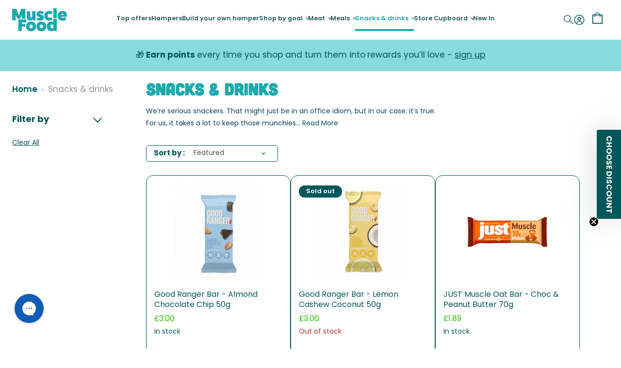

--- FILE ---
content_type: text/css
request_url: https://www.musclefood.com/cdn/shop/t/61/assets/global.css?v=24024299188212821681768987488
body_size: 4185
content:
.product-section--container.product-recently-viewed--section,.product-row--container.product-recently-viewed--section{padding:0}.product__nutritional-table{width:99%;border-collapse:collapse;border:1px solid #000;color:var(--color-dark-blue);text-align:center;font-style:normal;font-size:13px;font-weight:500;line-height:18.4px}.product__nutritional-table tr>*:first-child{text-align:left;width:auto}.product__nutritional-table th,.product__nutritional-table td{padding:1px 6px;border:1px solid black;width:90px}.product__nutritional-table th{padding:5px 6px}.product__nutritional-table tr:first-child th{border-top:0}.product__nutritional-table tr:last-child td{border-bottom:0}.product__nutritional-table tr td:first-child,.product__nutritional-table tr th:first-child{border-left:0}.product__nutritional-table tr td:last-child,.product__nutritional-table tr th:last-child{border-right:0}.nutritional-table__footer{text-align:left;color:#104060;font-size:16px;font-weight:600;line-height:20.7px;margin:5px 0!important}.nutritional-table__footer a{color:#104060}.productitem--image img{width:100%;height:100%;max-width:200px;margin:0 auto;object-fit:contain}@media screen and (max-width: 750px){.productitem--image img{min-height:100%}}.price.productitem__price{display:flex;flex-direction:row;gap:5px;justify-content:flex-start;align-items:center}@media screen and (max-width: 750px){.price.productitem__price{align-items:center}}.productitem__price .price__compare-at{font-size:75%;font-weight:light}.custom__in-stock{color:#005759;font-size:14px}.productitem--action-trigger{font-size:14px;line-height:1.2}#shopify-section-template--19850823860513__16915020735ae80679{max-width:1400px;margin:auto}#shopify-section-template--19850823860513__16915020735ae80679 .product-section--container{margin-top:1rem}.shopify-section-group-footer-group{position:relative;z-index:2}#shopify-section-template--20409874874657__main{margin:0}.account-info-item a{word-wrap:break-word}.recently_viewed_title{text-overflow:ellipsis;word-wrap:break-word;overflow:hidden;max-height:2.2rem;line-height:1.1rem;height:2.2rem}span.atc--product-details--price{font-size:18px;color:#2abe05}.mobile-nav-close-icon{display:inline-block;padding:4px;border-radius:50%;box-shadow:0 0 0 1.5px #fff}@media (max-width: 767px){.productitem--action-trigger{font-size:15px}.site-header-actions .site-header__account-icon{width:22px}.site-header-actions .site-header_account-link-text{text-decoration:underline}.back-to-muscle .icon-back{min-width:15px}.modal quantity-selector{max-width:128px}.modal .quantity-selector__input{min-width:0;padding-left:5px;padding-right:5px}}.region__picker{display:flex;align-items:flex-start;flex-direction:column}body.overflow-hidden{overflow:hidden}@font-face{font-family:neonlight;src:url(NEONLIGHT-Display.woff2) format("woff2"),url(NEONLIGHT-Display.ttf) format("ttf")}.neon{color:#fff;font-family:neonlight;text-shadow:0 0 7px #fff,0 0 10px #fff,0 0 21px #fff,0 0 40px var(--shadow-color),0 0 80px var(--shadow-color),0 0 90px var(--shadow-color),-5px -20px 20px var(--shadow-color),0px 20px 9px var(--shadow-color);text-shadow:0 0 .5em var(--shadow-color)}.product__nutritional-information{position:relative}.product__nutritional-information summary{cursor:pointer;list-style:none;color:#fff;text-align:center;font-size:13px;font-weight:700;line-height:20.7px;display:flex;justify-content:space-between;align-items:center;gap:5px;padding:0;width:fit-content;line-height:1}.productgrid--item.xmas .product__nutritional-information summary{float:right}details.product__nutritional-information summary::-webkit-details-marker{display:none!important}.product__nutritional-information summary i{background:#005759;font-style:normal;font-size:17px;font-weight:700;line-height:26px;width:22px;height:22px;border-radius:22px}.productgrid--item.xmas .product__nutritional-information summary i{background:#fff;color:#8c1c3a;border:1px solid #8c1c3a;font-size:16px}.product__nutritional-information[open] summary i{background:var(--color-turquoise)}.product__nutritional-information>div{position:absolute;z-index:1112;left:0;top:100%;margin-top:7px;border-radius:4px;border:3px solid var(--color-turquoise);background:#fff;padding:16px 14px;max-width:450px;width:100%;min-width:335px}.product__nutritional-information-overlay-layer.hidden{display:none}.product__nutritional-information-overlay-layer{position:fixed;top:0;left:0;width:100%;height:100%;max-width:100%;margin:0;z-index:1112;color:#104060;cursor:url('data:image/svg+xml;utf8,<svg xmlns="http://www.w3.org/2000/svg" width="18" height="18" viewBox="0 0 18 18" fill="none"><path d="M17 1L1 17" stroke="currentColor" stroke-width="1.75" stroke-linejoin="round"/><path d="M1 1L17 17" stroke="currentColor" stroke-width="1.75" stroke-linejoin="round"/></svg>'),auto}.product__nutritional-information>div p{font-size:13px;font-weight:400;line-height:20.7px}.product__nutritional-information>div ol{font-size:13px;font-weight:400;line-height:20.7px;padding:0 20px}.product__nutritional-information>div .nutritional-information__title,.product__nutritional-information>div .ingredients-information__title{font-size:16px;font-weight:600;margin-bottom:4px}.product__nutritional-information>div .ingredients-information__title{margin-top:10px}.product__nutritional-information .product__nutritional-table{margin-top:15px}.close-wrapper{display:flex;justify-content:flex-end}.close-wrapper .icon-close{cursor:pointer}@media (max-width: 768px){.product__nutritional-information>div{width:80vw}.product__nutritional-information>div .nutritional-information__title,.product__nutritional-information>div .ingredients-information__title{font-size:14px}.product__nutritional-table,.product__nutritional-information>div p{font-size:12px}}progress{width:400px;height:4px;-webkit-appearance:none;appearance:none}progress::-webkit-progress-bar{background-color:#d9d9d9}progress::-webkit-progress-value{background-color:#4fb37f}@media (max-width: 500px){progress{width:99%}.shipping__bar,.gift__bar{width:95%}}cart-discounts{display:block}.template-cart .progress-bar__wrap{max-width:412px;border:1px solid #ebebeb;box-shadow:0 0 4px #00000026;padding:18px 16px;justify-self:end}.progress-bar__bar{display:flex;justify-content:center;align-items:center}.progress-bar__bar progress{position:relative;z-index:1;flex:1}.progress-bar__bar svg{position:relative;z-index:2;background:#4fb37f;border-radius:24px;width:24px;height:24px;flex:0 0 24px;padding:4px;box-shadow:0 0 0 2px #fff}.progress-bar__bar svg.progress-bar__icon--inactive{background:#d9d9d9}.progress-bar__details{padding:0;margin:0;list-style:none}.progress-bar__details li{padding:0;margin:0;list-style:none;display:flex;gap:7px;align-items:start}.progress-bar__details li svg{min-width:20px}.progress-bar__details p{margin:0;color:#1d3f5d;font-size:12px;font-weight:400;line-height:20px}.productcard{position:relative}.productcard.blur{pointer-events:none;height:100%;overflow:hidden}.blur{filter:blur(3px)}.hide{display:none!important}.collapse_button{display:block;margin:15px auto}@media screen and (min-width: 1024px){.large-up-hide{display:none!important}}@media screen and (min-width: 750px) and (max-width: 989px){.medium-hide{display:none!important}}@media screen and (max-width: 749px){.small-hide{display:none!important}}@media screen and (min-width: 750px){.large-hide{display:none!important}}.live-search-form .form-field-input{border-radius:23px}@media screen and (min-width: 680px){.site-mobile-nav__search{display:none}}@media screen and (max-width: 1023px){.site-mobile-nav__search{padding:14px 20px}.site-mobile-nav__search .live-search-form{border-color:#999;background-color:#fff;height:100%}.site-mobile-nav__search .live-search-form-field{padding-top:.6375rem;padding-bottom:.6375rem}.site-mobile-nav__search .live-search{height:40px;margin:0}.site-mobile-nav__search .live-search-form .form-field{height:38px}}@media screen and (max-width: 679px){.site-header-logo+.live-search{display:none}}.mobile-nav-content .navmenu-depth-1>.navmenu-item>.navmenu-link,.mobile-nav-content .navmenu-icon,.mobile-nav-primary-content .navmenu-icon{color:#1baaae}.mobile-nav-content .navmenu-item+.navmenu-item{position:relative}.mobile-nav-content .navmenu-item+.navmenu-item:after{content:" ";position:absolute;top:0;left:25px;width:calc(100% - 45px);border-top:1px solid #e6e6e6}.utility-bar__container--mobile{padding:15px 22px;background:#e6e6e6}.mobile-nav-panel{position:fixed;display:flex;flex-direction:column;padding-bottom:3rem}.site-mobile-nav .site-header-actions{flex:0 0 46px}.site-header-actions~.mobile-nav-content,.site-header-actions~.mobile-nav-primary-content{min-height:auto;flex:1}.utility-bar__container--mobile .header-regions{flex-direction:column;align-items:flex-start;font-size:15px}.utility-bar__contact-info p:first-of-type{margin-top:0}.utility-bar__contact-info a{text-decoration:underline}.media{display:block;background-color:rgba(var(--color-foreground),.1);position:relative;overflow:hidden}.media svg{background-color:#eee}.media--transparent{background-color:transparent}.media model-viewer,.media>:not(.zoom):not(.deferred-media__poster-button){display:block;max-width:100%;position:absolute;top:0;left:0;height:100%;width:100%}.media>img{object-fit:cover;object-position:center center;transition:opacity .4s cubic-bezier(.25,.46,.45,.94)}.media--square{padding-bottom:100%}.media--portrait{padding-bottom:125%}.media--landscape{padding-bottom:66.6%}.media--cropped{padding-bottom:56%}.media--16-9{padding-bottom:56.25%}.media--circle{padding-bottom:100%;border-radius:50%}.center{text-align:center}.left{text-align:left}.right{text-align:right}.grid{display:flex;flex-wrap:wrap;margin-bottom:20px;padding:0;list-style:none;column-gap:var(--grid-mobile-horizontal-spacing);row-gap:var(--grid-mobile-vertical-spacing);--grid-mobile-horizontal-spacing: 30px;--grid-mobile-vertical-spacing: 30px;--grid-desktop-horizontal-spacing: 30px;--grid-desktop-vertical-spacing: 30px}@media screen and (min-width: 750px){.grid{column-gap:var(--grid-desktop-horizontal-spacing);row-gap:var(--grid-desktop-vertical-spacing)}}.title{font-size:30px}@media screen and (min-width: 750px){.title{font-size:40px}.title-text.body{font-size:16px}}.title-text.body{font-size:14px;line-height:1.625}@media screen and (min-width: 750px){.title-text.body{font-size:16px}}.title,.title-wrapper-with-link{margin:40px 0 20px}.title-wrapper-with-link .title{margin:0}.title .link{font-size:inherit}.title-wrapper{text-align:center;margin-bottom:6px;max-width:900px;margin-left:auto;margin-right:auto}@media screen and (min-width: 720px){.title-wrapper{margin-bottom:30px}}@media screen and (max-width: 427px){.title-wrapper .h1{font-size:30px}}.image-with-text__heading span span,.main-image-banner .banner__text p span,.title-wrapper .title span span,.banner__heading span span,.colored-title span span{color:#1baaae}.title-wrapper--no-top-margin>.title{margin-top:0}.rte>p:first-child{margin-top:0}.rte>p:last-child{margin-bottom:0}.title-caption{margin-bottom:12px;font-weight:500}@media screen and (max-width: 749px){.title-wrapper.mobile-text-left{text-align:left}}.title-wrapper.left{text-align:left}@media screen and (max-width: 1024px){.productitem{border-radius:15px;border-color:var(--border-color);box-shadow:none;display:flex}.productitem__container{grid-template-rows:1fr auto}.productitem--info,.productitem--actions{margin-top:auto}}.productitem--action-trigger{font-size:14px}.productitem--action .button{padding-left:8px;padding-right:8px}.flickity__progress-container{background-color:#ddd;border-radius:20px;margin-bottom:7rem;margin-bottom:20px;margin-top:5px}@media (min-width: 999px){.flickity__progress-container{margin-bottom:2rem;margin-top:60px}}.flickity__progress-bar{display:block!important;background-color:var(--border-color, #1baaae);height:10px;width:0;border-radius:20px;min-width:3vw}.path--christmas .flickity__progress-bar{background-color:#8c1c3a}product-reviews-stars{--icon-height: 16.4px;--icon-width: calc(var(--icon-height) * 01.27);--reviews-stars-avarage: 0;display:flex;flex-wrap:wrap;gap:5px;align-items:center;column-gap:7px;font-size:16px}.productitem product-reviews-stars{--icon-height: 14px;margin-top:10px;margin-bottom:10px;font-size:12px}.product-card__reviews-stars{container-type:inline-size;container-name:product-reviews-stars;margin-bottom:15px;margin-top:auto}@media screen and (max-width: 750px){.product-card__reviews-stars{margin-bottom:0}}.product-usps{display:flex;flex-wrap:wrap;gap:10px;padding:20px 0}.product-usps span{font-family:Poppins;font-size:14px;font-style:normal;font-weight:600;padding:11px 21px;border-radius:41px;background:#1baaae1a}@container product-reviews-stars (max-width: 180px){.productitem product-reviews-stars{--icon-height: 11px;font-size:9px}}product-reviews-stars span{color:#1d1d1d}.product-reviews-stars-wrapper{height:var(--icon-height);width:calc(var(--icon-width) * 5);position:relative;color:#1d1d1d}.hidden{display:none}.product-reviews-stars--grey{background-image:url("data:image/svg+xml,%3Csvg xmlns='http://www.w3.org/2000/svg' width='23' height='20' viewBox='0 0 23 20' fill='none'%3E%3Cg clip-path='url(%23clip0_12_6)'%3E%3Cpath d='M11.1051 0.4421L13.7115 5.75697C13.8266 5.99211 14.0473 6.15317 14.3031 6.1886L20.1268 7.0422C20.7728 7.13561 21.0286 7.93445 20.5617 8.39185L16.3467 12.531C16.1612 12.7114 16.078 12.9755 16.1196 13.23L17.1142 19.0731C17.2229 19.7206 16.5513 20.2134 15.9725 19.9074L10.7629 17.1501C10.5327 17.0277 10.2608 17.0277 10.0306 17.1501L4.82092 19.9074C4.24528 20.2134 3.57049 19.7206 3.67922 19.0731L4.67381 13.23C4.71858 12.9723 4.63224 12.7114 4.44675 12.531L0.238143 8.39507C-0.22877 7.93767 0.0302706 7.13883 0.673071 7.04542L6.49669 6.19182C6.75253 6.15317 6.9732 5.99211 7.08833 5.76019L9.69475 0.4421C9.98255 -0.147367 10.8173 -0.147367 11.1051 0.4421Z' fill='%2380868C'/%3E%3C/g%3E%3Cdefs%3E%3CclipPath id='clip0_12_6'%3E%3Crect width='23' height='20' fill='white'/%3E%3C/clipPath%3E%3C/defs%3E%3C/svg%3E");background-repeat:repeat-x;display:inline-block;overflow:hidden;position:absolute;top:0;left:0;background-size:var(--icon-width) var(--icon-height);height:var(--icon-height);width:calc(var(--icon-width) * 5)}.product-reviews-stars--yellow{background-image:url("data:image/svg+xml,%3Csvg xmlns='http://www.w3.org/2000/svg' style='background: white' width='23' height='20' viewBox='0 0 23 20' fill='white'%3E%3Cg clip-path='url(%23clip0_12_6)'%3E%3Cpath d='M11.1051 0.4421L13.7115 5.75697C13.8266 5.99211 14.0473 6.15317 14.3031 6.1886L20.1268 7.0422C20.7728 7.13561 21.0286 7.93445 20.5617 8.39185L16.3467 12.531C16.1612 12.7114 16.078 12.9755 16.1196 13.23L17.1142 19.0731C17.2229 19.7206 16.5513 20.2134 15.9725 19.9074L10.7629 17.1501C10.5327 17.0277 10.2608 17.0277 10.0306 17.1501L4.82092 19.9074C4.24528 20.2134 3.57049 19.7206 3.67922 19.0731L4.67381 13.23C4.71858 12.9723 4.63224 12.7114 4.44675 12.531L0.238143 8.39507C-0.22877 7.93767 0.0302706 7.13883 0.673071 7.04542L6.49669 6.19182C6.75253 6.15317 6.9732 5.99211 7.08833 5.76019L9.69475 0.4421C9.98255 -0.147367 10.8173 -0.147367 11.1051 0.4421Z' fill='%23FECF65'/%3E%3C/g%3E%3Cdefs%3E%3CclipPath id='clip0_12_6'%3E%3Crect width='23' height='20' fill='white'/%3E%3C/clipPath%3E%3C/defs%3E%3C/svg%3E");display:block;background-repeat:repeat-x;background-size:var(--icon-width) var(--icon-height);height:var(--icon-height);width:calc(var(--icon-width) * var(--reviews-stars-avarage));position:absolute;top:0;left:0}product-reviews-stars a[disabled]{pointer-events:none;cursor:default}@media (max-width: 767px){.page-width-mobile{margin:auto;width:100%;max-width:760px;padding-right:10px;padding-left:10px}}.page-width.page-width--narrow{max-width:760px}.navlist-mobile ul{padding-inline-start:0;list-style:none}.navlist-mobile ul li.navmenu-item{margin:.7rem 0}.navmenu__categories{font-size:16px;padding-left:25px}footer .navmenu__categories{display:none}.navlist-mobile .navmenu__categories{padding-left:0}.navmenu__best-sellers,.navmenu__featured-offers{font-size:16px}.navlist-mobile .navmenu__featured-offers,.navlist-mobile .navmenu__best-sellers,.navlist-mobile .navmenu__categories{color:#1baaae;font-weight:700}.navmenu__featured-offers{margin-bottom:0}.navmenu__list-wrapper{display:flex}.navlist-mobile .navmenu__list-wrapper{padding:0 1.2rem;flex-direction:column}.navmenu-item:not(.navlist-mobile) .navmenu__list-wrapper{gap:1rem}.site-header-main .navmenu__list{width:25%}footer ul.navmenu__list{padding:0;list-style:none}.site-header-main .navmenu__best-sellers-container{width:35%}.navmenu-item-best-seller{display:flex;align-items:center;border-radius:6px;border-width:1px;border:1px solid #000000;margin-bottom:10px;padding:6px}.navmenu-item-best-seller p{margin-left:10px}.site-navigation .navmenu-item-best-seller .navmenu-link-bestseller{padding-left:10px}.navmenu-mobile__best-sellers-container{border-bottom:1px solid #99999980;padding-bottom:1rem}.navmenu-item__offer-image{width:100%;height:auto}.navmenu-item__category-badge{background-color:#2ed604;color:#fff;padding:.3rem .4rem .1rem;border-radius:15px;font-size:14px;font-weight:700;text-align:center;vertical-align:3px;margin-top:-4px}.mobile-nav-content-wrapper .navlist-mobile .navmenu-item__category-badge{font-size:10px;padding-top:.2rem}.navmenu-item__offer-badge{font-size:14px;position:absolute;margin-top:0;top:10px;left:10px;color:#fff;background-color:#2ed604;padding:.3rem .4rem .1rem;border-radius:15px;font-weight:700}.navmenu-item__main-category,.mobile-nav-panel a.navmenu-item__main-category{margin-top:20px;margin-left:25px;border-radius:5px;padding:10px;background:#005759;color:#fff;width:fit-content}.mobile-nav-panel a.navmenu-item__main-category{margin-left:0}footer .navmenu-item__main-category{display:none}.navmenu__offers-container{max-width:40%}.navmenu__offers-list{display:flex;gap:.5rem;margin-bottom:3rem}.mobile-nav-panel .navmenu__offers-container{max-width:100%;border-top:solid 1px #99999980;margin-top:1rem}.navmenu-item__offers-item{flex:1;min-width:0;max-width:50%;position:relative;display:flex;flex-direction:column;flex-wrap:wrap;align-content:center}.site-mobile-nav .navmenu-item__offers-item .navmenu-link__offer,.site-navigation .navmenu-item__offers-item .navmenu-link__offer{text-decoration:underline;text-align:center}.mobile-nav-panel .navlist-mobile{transform:translate(100%);overflow-y:auto;flex-shrink:0;width:100%;transition:transform .3s cubic-bezier(0,0,.2,1) .25s;position:absolute;opacity:0}.mobile-nav-panel .navlist-mobile.navlist-mobile__leaving{opacity:1;transform:translate(100%);position:relative}.mobile-nav-panel .navlist-mobile.navlist-mobile__active{opacity:1;transform:translate(-100%);position:relative}.navmenu__back-button{width:fit-content;display:flex;align-items:center;gap:.5rem;background-color:unset;padding-left:0;color:currentColor;cursor:pointer}.navmenu__back-button svg{rotate:90deg;margin-bottom:3px}@media (min-width: 768px){.live-search-form{right:50px;min-width:400px}.site-navigation .navmenu-depth-2 .navmenu-link{font-size:16px;display:flex;flex-direction:row;justify-content:space-between;gap:10px}}@media (min-width: 900px){.live-search-form{min-width:475px}}@media (min-width: 1024px){.live-search-form{max-width:262px}}.slideshow-pagination{z-index:9}.cart-popup__image{width:160px;height:160px;object-fit:contain}.template-cart .featured-collection__content .flickity-slider--wrapper{min-height:200%}.cartitems-empty{margin-top:3rem;margin-bottom:3rem}.radio-option-wrapper{--input-width: 22px;display:flex;align-items:center;margin-bottom:calc(var(--input-width) - 1rem)}.radio-option-wrapper.radio-option-wrapper--small{--input-width: 18px}.radio-option-wrapper label{margin:0}.radio-option-wrapper input{-webkit-appearance:none;appearance:none;background-color:inherit;margin:0;font:inherit;color:rgb(var(--color-base-headings));width:var(--input-width);height:var(--input-width);border:1.5px solid currentColor;border-radius:50%;transform:translateY(-.75px);display:grid;place-content:center;cursor:pointer}.radio-option-wrapper input+label{padding-left:calc(var(--input-width) / 2);cursor:pointer;color:rgb(var(--color-base-headings));font-size:14px}@media screen and (max-width: 750px){.radio-option-wrapper input+label{font-size:12px}}.radio-option-wrapper input:before{content:"";width:calc(var(--input-width) - 10px);height:calc(var(--input-width) - 10px);border-radius:50%;transform:scale(0);transition:.12s transform ease-in-out;box-shadow:inset 1em 1em rgb(var(--color-base-headings));background-color:CanvasText}.radio-option-wrapper--hamper-upsell.radio-option-wrapper input:before{background-color:currentColor}.radio-option-wrapper input:checked:before{transform:scale(1)}.radio-option-wrapper--hamper-upsell{justify-content:center;padding:10px;border:1px solid #005759;border-radius:8px}
/*# sourceMappingURL=/cdn/shop/t/61/assets/global.css.map?v=24024299188212821681768987488 */


--- FILE ---
content_type: text/css
request_url: https://www.musclefood.com/cdn/shop/t/61/assets/section-collection.css?v=62805010256670461031714919728
body_size: 377
content:
.collection--section{display:grid;grid-template-columns:20% 80%;gap:5px;padding-top:15px}.custom-sidebar{padding-left:0;position:sticky;top:60px;max-height:100%;z-index:1;overflow-y:auto;overscroll-behavior:contain;-ms-overflow-style:-ms-autohiding-scrollbar}.collection--section .productgrid--outer{grid-template-columns:1fr;column-gap:0px}.productgrid--sidebar-title{display:none}.breadcrumbs-container{padding:0}.collection--title{font-size:34px;font-weight:700;color:#1baaae}.collection--description{color:#104060;line-height:25px;text-align:left}.collection--image{max-height:250px;overflow:hidden}.price.productitem__price{display:flex;align-items:flex-start;font-style:normal}em>.productgrid--wrapper{font-style:normal}.price__compare-at.visible{order:2}.clear_filters{font-size:14px}.utils-viewtoggle{display:none}.filter-form{margin-bottom:10px}.productitem--title{min-height:45px}.productitem--title,.productitem__price .price__current.price__current--emphasize{font-size:16px}.product-stock-level__badge-text{font-size:14px;font-style:normal}.collection-filters__filter-list-item-text{font-size:12px}.collection--description.rte{font-size:14px}.collection--description.rte .read-more-collection{color:#005759}span.money.price__compare-at--single{font-size:14px}details[open] summary svg{transform:rotate(180deg)}@media (min-width: 1000px) and (max-width: 1050px){.collection--section{grid-template-columns:25% 75%}.collection-filters__filter-list-item-text{max-width:100%}}@media (max-width: 820px){.custom-sidebar{position:relative;top:0;padding:0}.collection--section{grid-template-columns:1fr}.breadcrumbs-container{margin-top:5px!important;padding:0 10px}.modal--productgrid-filters{top:0}.utils-viewtoggle{display:flex}.collection--description{text-align:left;order:1;font-size:14px;padding:0 10px;line-height:18px}.collection--title{padding:0 10px}.productgrid--masthead{display:flex;flex-direction:column}.productitem--title{font-size:14px}.product-stock-level__badge-text,.productitem__price .price__current,span.money.price__compare-at--single{font-size:12px}button.productitem--action-trigger{font-size:11px}.collection--section .productgrid--outer{padding:0}.collection--section .productgrid--wrapper{padding:10px;margin-top:0}.collection--image img{width:100%;height:120px;object-fit:cover}.productgrid--utils.utils-sortby{display:none}}.icon-checkmark-animated{width:18px;height:18px;border-radius:2px;border:1px solid #005759;display:flex;justify-content:center;align-items:center}.collection-filters__filter-link[data-filter-active] .icon-checkmark-animated:after{content:"";width:10px;height:10px;border-radius:2px;border:1px solid #005759;background:#005759}.collection-filters__filter-bullets[data-accordion-state=open]{display:flex;flex-wrap:wrap;gap:10px;padding:0}.collection-filters__filter-bullets .collection-filters__filter-list-item.collection-filters__filter-list-item--bullet.collection-filters__filter-list-item--active{background:#1baaae1a}.collection-filters__filter-bullets .collection-filters__filter-list-item.collection-filters__filter-list-item--bullet{padding:10px 7px;border-radius:41px;border:1px solid #005759;margin-top:0}.collection-filters__filter-list-item--bullet a.collection-filters__filter-link{padding:0}.collection-filters__filter-list-item--bullet a.collection-filters__filter-link .collection-filters__filter-list-item-text{margin:0;width:100%;display:block;max-width:unset;font-weight:400;font-size:14px}.modal--productgrid-filters .modal-inner:has(.filter-form){padding:4rem 2rem}.modal--productgrid-filters .modal-inner:has(.filter-form) .modal-close{left:0}.modal--productgrid-filters .modal-inner:has(.filter-form) .clear_filters{position:absolute;top:10px;right:10px}.modal--productgrid-filters .modal-inner:has(.filter-form) .collection-filters__filter-group{margin-top:1rem}.modal--productgrid-filters .modal-inner:has(.filter-form) .utils-sortby--modal{display:block}.modal--productgrid-filters .modal-inner:has(.filter-form) .utils-sortby--modal-list{display:flex;flex-wrap:wrap;gap:10px}.modal--productgrid-filters .modal-inner:has(.filter-form) .utils-sortby--modal-item{width:fit-content;margin-top:0}.modal--productgrid-filters .modal-inner:has(.filter-form) .utils-sortby--modal-item .utils-sortby--modal-button{padding:10px 7px;border-radius:41px;border:1px solid #005759;color:#005759}.modal--productgrid-filters .modal-inner:has(.filter-form) .utils-sortby--modal-item .utils-sortby--modal-button{padding:10px 7px;border-radius:41px;border:1px solid #005759}.modal--productgrid-filters .modal-inner:has(.filter-form) .utils-sortby--modal-button.utils-sortby--modal-button--active,.utils-sortby--modal-button.utils-sortby--modal-button--active:hover{background:#1baaae1a}.modal--productgrid-filters .modal-inner:has(.filter-form) .utils-sortby--modal .utils-sortby--modal-title{color:#005759}.modal--productgrid-filters .modal-inner:has(.filter-form) .productgrid--sidebar-title{display:block;color:#235c55;text-align:center;font-size:18px;font-style:normal;font-weight:600;line-height:19px;font-family:Poppins}
/*# sourceMappingURL=/cdn/shop/t/61/assets/section-collection.css.map?v=62805010256670461031714919728 */


--- FILE ---
content_type: text/css;charset=utf-8
request_url: https://use.typekit.net/ior0ppk.css
body_size: 384
content:
/*
 * The Typekit service used to deliver this font or fonts for use on websites
 * is provided by Adobe and is subject to these Terms of Use
 * http://www.adobe.com/products/eulas/tou_typekit. For font license
 * information, see the list below.
 *
 * birthstone:
 *   - http://typekit.com/eulas/000000000000000077486903
 *
 * © 2009-2026 Adobe Systems Incorporated. All Rights Reserved.
 */
/*{"last_published":"2025-09-22 09:20:58 UTC"}*/

@import url("https://p.typekit.net/p.css?s=1&k=ior0ppk&ht=tk&f=54500&a=189934106&app=typekit&e=css");

@font-face {
font-family:"birthstone";
src:url("https://use.typekit.net/af/b57743/000000000000000077486903/31/l?primer=7cdcb44be4a7db8877ffa5c0007b8dd865b3bbc383831fe2ea177f62257a9191&fvd=n4&v=3") format("woff2"),url("https://use.typekit.net/af/b57743/000000000000000077486903/31/d?primer=7cdcb44be4a7db8877ffa5c0007b8dd865b3bbc383831fe2ea177f62257a9191&fvd=n4&v=3") format("woff"),url("https://use.typekit.net/af/b57743/000000000000000077486903/31/a?primer=7cdcb44be4a7db8877ffa5c0007b8dd865b3bbc383831fe2ea177f62257a9191&fvd=n4&v=3") format("opentype");
font-display:auto;font-style:normal;font-weight:400;font-stretch:normal;
}

.tk-birthstone { font-family: "birthstone",sans-serif; }


--- FILE ---
content_type: text/javascript
request_url: https://www.musclefood.com/cdn/shop/t/61/assets/collection-description.js?v=77248742941477501381728557846
body_size: -551
content:
document.addEventListener("DOMContentLoaded",function(){document.querySelectorAll(".read-more-collection").forEach(function(button){button.addEventListener("click",function(event){event.preventDefault();var showType=this.getAttribute("data-show"),truncated=document.getElementById("truncated-"+showType),fullDescription=document.getElementById("fullDescription-"+showType);truncated.style.display="none",fullDescription.style.display="block"})}),document.querySelectorAll(".read-less-collection").forEach(function(button){button.addEventListener("click",function(event){event.preventDefault();var showType=this.getAttribute("data-show"),truncated=document.getElementById("truncated-"+showType),fullDescription=document.getElementById("fullDescription-"+showType);truncated.style.display="block",fullDescription.style.display="none"})})});
//# sourceMappingURL=/cdn/shop/t/61/assets/collection-description.js.map?v=77248742941477501381728557846


--- FILE ---
content_type: text/javascript
request_url: https://www.musclefood.com/cdn/shop/t/61/assets/post-register-redirect.js?v=11102126164190298581764575990
body_size: -507
content:
(function(){try{if(document.currentScript?.dataset.loggedIn==="true"){const redirect=sessionStorage.getItem("post_register_redirect"),ref=document.createElement("a");ref.href=document.referrer||"",redirect&&ref.pathname&&ref.pathname.indexOf("/account/register")===0&&window.location.replace(redirect)}}catch(err){console.warn("redirect check failed",err)}finally{window.location.pathname.indexOf("/account/register")!==0&&sessionStorage.removeItem("post_register_redirect")}})();
//# sourceMappingURL=/cdn/shop/t/61/assets/post-register-redirect.js.map?v=11102126164190298581764575990


--- FILE ---
content_type: text/javascript
request_url: https://www.musclefood.com/cdn/shop/t/61/assets/infinite-scroll.js?v=73800543340061191901764062507
body_size: -467
content:
document.addEventListener("DOMContentLoaded",function(){var endlessScroll=new Ajaxinate({container:".productgrid--items",method:"scroll",offset:10,loadingText:"",callback:callbackActions});function loadTrustPilotWidget(){document.querySelectorAll("[data-product-item]:not([data-product-item-initialized]").forEach(function(productItem){if(window.Trustpilot){const trustPilotWidget=productItem.querySelector(".trustpilot-widget");trustPilotWidget&&Trustpilot.loadFromElement(trustPilotWidget)}})}function loadImages(){document.dispatchEvent(new Event("theme:rimg:watch"))}function initProductItems(){document.dispatchEvent(new Event("collection.infinitescroll.loaded"))}function callbackActions(){loadTrustPilotWidget(),initProductItems(),loadImages()}});
//# sourceMappingURL=/cdn/shop/t/61/assets/infinite-scroll.js.map?v=73800543340061191901764062507


--- FILE ---
content_type: text/javascript
request_url: https://www.musclefood.com/cdn/shop/t/61/assets/ajaxinate.min.js?v=125785855858183876241714919728
body_size: 49
content:
'use strict';
var Ajaxinate = function (t) {
  var e = t || {};
  (this.settings = Object.assign(
    {
      method: 'scroll',
      container: '#AjaxinateContainer',
      pagination: '#AjaxinatePagination',
      offset: 0,
      loadingText: 'Loading',
      callback: null,
    },
    e
  )),
    (this.addScrollListeners = this.addScrollListeners.bind(this)),
    (this.addClickListener = this.addClickListener.bind(this)),
    (this.checkIfPaginationInView = this.checkIfPaginationInView.bind(this)),
    (this.stopMultipleClicks = this.stopMultipleClicks.bind(this)),
    (this.removeClickListener = this.removeClickListener.bind(this)),
    (this.removeScrollListener = this.removeScrollListener.bind(this)),
    (this.destroy = this.destroy.bind(this)),
    (this.containerElement = document.querySelector(this.settings.container)),
    (this.paginationElement = document.querySelector(this.settings.pagination)),
    this.initialize();
};
(Ajaxinate.prototype.initialize = function () {
  this.containerElement && { click: this.addClickListener, scroll: this.addScrollListeners }[this.settings.method]();
}),
  (Ajaxinate.prototype.addScrollListeners = function () {
    this.paginationElement &&
      (document.addEventListener('scroll', this.checkIfPaginationInView),
      window.addEventListener('resize', this.checkIfPaginationInView),
      window.addEventListener('orientationchange', this.checkIfPaginationInView));
  }),
  (Ajaxinate.prototype.addClickListener = function () {
    this.paginationElement &&
      ((this.nextPageLinkElement = this.paginationElement.querySelector('a')),
      (this.clickActive = !0),
      void 0 !== this.nextPageLinkElement &&
        null !== this.nextPageLinkElement &&
        this.nextPageLinkElement.addEventListener('click', this.stopMultipleClicks));
  }),
  (Ajaxinate.prototype.stopMultipleClicks = function (t) {
    t.preventDefault(),
      this.clickActive &&
        ((this.nextPageLinkElement.innerText = this.settings.loadingText),
        (this.nextPageUrl = this.nextPageLinkElement.href),
        (this.clickActive = !1),
        this.loadMore());
  }),
  (Ajaxinate.prototype.checkIfPaginationInView = function () {
    var t = this.paginationElement.getBoundingClientRect().top - this.settings.offset,
      e = this.paginationElement.getBoundingClientRect().bottom + this.settings.offset;
    t <= window.innerHeight &&
      e >= 0 &&
      ((this.nextPageLinkElement = this.paginationElement.querySelector('a')),
      this.removeScrollListener(),
      this.nextPageLinkElement &&
        ((this.nextPageLinkElement.innerText = this.settings.loadingText),
        (this.nextPageUrl = this.nextPageLinkElement.href),
        this.loadMore()));
  }),
  (Ajaxinate.prototype.loadMore = function () {
    (this.request = new XMLHttpRequest()),
      (this.request.onreadystatechange = function () {
        if (4 === this.request.readyState && 200 === this.request.status) {
          var t = this.request.responseXML.querySelectorAll(this.settings.container)[0],
            e = this.request.responseXML.querySelectorAll(this.settings.pagination)[0];
          this.containerElement.insertAdjacentHTML('beforeend', t.innerHTML),
            (this.paginationElement.innerHTML = e.innerHTML),
            this.settings.callback &&
              'function' == typeof this.settings.callback &&
              this.settings.callback(this.request.responseXML),
            this.initialize();
        }
      }.bind(this)),
      this.request.open('GET', this.nextPageUrl),
      (this.request.responseType = 'document'),
      this.request.send();
  }),
  (Ajaxinate.prototype.removeClickListener = function () {
    this.nextPageLinkElement.removeEventListener('click', this.stopMultipleClicks);
  }),
  (Ajaxinate.prototype.removeScrollListener = function () {
    document.removeEventListener('scroll', this.checkIfPaginationInView),
      window.removeEventListener('resize', this.checkIfPaginationInView),
      window.removeEventListener('orientationchange', this.checkIfPaginationInView);
  }),
  (Ajaxinate.prototype.destroy = function () {
    return { click: this.removeClickListener, scroll: this.removeScrollListener }[this.settings.method](), this;
  });


--- FILE ---
content_type: application/javascript; charset=utf-8
request_url: https://try.abtasty.com/624297008f9c159301c8987bff08f726.js
body_size: -130
content:
/* Emptied: 2024/08/20 08:01:59 UTC version: latest */

--- FILE ---
content_type: text/javascript
request_url: https://www.musclefood.com/cdn/shop/t/61/assets/global.js?v=64468349718447627751762773148
body_size: 3455
content:
var Shopify=Shopify||{};Shopify.money_format=document.querySelector("body").getAttribute("data-format"),Shopify.format_money=function(cents,format){typeof cents=="string"&&(cents=cents.replace(".",""));var value="",placeholderRegex=/\{\{\s*(\w+)\s*\}\}/,formatString=format||this.money_format;function defaultOption(opt,def){return typeof opt>"u"?def:opt}function formatWithDelimiters(number,precision,thousands,decimal){if(precision=defaultOption(precision,2),thousands=defaultOption(thousands,","),decimal=defaultOption(decimal,"."),isNaN(number)||number==null)return 0;number=(number/100).toFixed(precision);var parts=number.split("."),dollars=parts[0].replace(/(\d)(?=(\d\d\d)+(?!\d))/g,"$1"+thousands),cents2=parts[1]?decimal+parts[1]:"";return dollars+cents2}switch(formatString.match(placeholderRegex)[1]){case"amount":value=formatWithDelimiters(cents,2);break;case"amount_no_decimals":value=formatWithDelimiters(cents,0);break;case"amount_with_comma_separator":value=formatWithDelimiters(cents,2,".",",");break;case"amount_no_decimals_with_comma_separator":value=formatWithDelimiters(cents,0,".",",");break}return formatString.replace(placeholderRegex,value)},typeof Shopify.formatMoney!="function"&&(Shopify.formatMoney=Shopify.format_money);class DetailsPopover extends HTMLElement{constructor(){super(),this.details=this.querySelector("details"),this.close=this.querySelector(".icon-close"),this.overlay=document.querySelector(".product__nutritional-information-overlay-layer")}connectedCallback(){this.details.addEventListener("toggle",this.onToggle.bind(this),!1),this.close.addEventListener("click",e=>{e.target.closest("details").removeAttribute("open"),this.overlay?.classList.add("hidden")}),this.overlay?.addEventListener("click",e=>{this.details.removeAttribute("open"),this.overlay?.classList.add("hidden")})}onToggle(ev){this.details.open&&(document.querySelectorAll("details-popover details[open]").forEach(element=>element!==this.details?element.open=!1:null),this.overlay?.classList.remove("hidden"))}}customElements.define("details-popover",DetailsPopover);class QuantityInput extends HTMLElement{constructor(){super(),this.input=this.querySelector("input"),this.changeEvent=new Event("change"),this.input.addEventListener("change",this.onInputChange.bind(this)),this.querySelectorAll("button").forEach(button=>button.addEventListener("click",this.onButtonClick.bind(this)))}connectedCallback(){this.validateQtyRules()}onInputChange(event){this.validateQtyRules()}onButtonClick(event){event.preventDefault();const previousValue=this.input.value;event.currentTarget.name==="plus"?this.input.stepUp():this.input.stepDown(),previousValue!==this.input.value&&this.input.dispatchEvent(this.changeEvent)}validateQtyRules(){const value=parseInt(this.input.value);if(this.input.min){const min=parseInt(this.input.min);this.querySelector(".quantity__button[name='minus']").classList.toggle("disabled",value<=min)}if(this.input.max){const max=parseInt(this.input.max);this.querySelector(".quantity__button[name='plus']").classList.toggle("disabled",value>=max)}}}customElements.define("quantity-input",QuantityInput);function fixDateTimeZone(date){var d=new Date(date),month=""+(d.getMonth()+1),day=""+d.getDate(),year=d.getFullYear(),timezoneOffsetMinutes=d.getTimezoneOffset();return d.setMinutes(d.getMinutes()-timezoneOffsetMinutes),month.length<2&&(month="0"+month),day.length<2&&(day="0"+day),new Date([year,month,day].join("-"))}window.theme=window.theme||{},window.theme.yearMonths=["Jan","Feb","Mar","Apr","May","Jun","Jul","Aug","Sept","Oct","Nov","Dec"],window.theme.weekDays=["Sunday","Monday","Tuesday","Wednesday","Thursday","Friday","Saturday"],window.theme.nth=function(d){if(d>3&&d<21)return"th";switch(d%10){case 1:return"st";case 2:return"nd";case 3:return"rd";default:return"th"}},window.theme.isValidDate=function(dateString){if(!/^\d{4}-\d{2}-\d{2}$/.test(dateString))return!1;const date=new Date(dateString);return!Number.isNaN(date.getTime())};function formateDateforUI(date){var month=window.theme.yearMonths[date.getMonth()],monthDay=`${date.getDate()}${window.theme.nth(date.getDate())}`,weekDay=window.theme.weekDays[date.getDay()];return`${weekDay} ${monthDay} ${month} ${date.getFullYear()}`}function formatPostcode(postcode){var country=window.Shopify.country;country!=="GB"&&country!=="IE"&&console.warn("Unknown country code: "+country+". Defaulting to UK: 3");var inwardCodeLength=country==="GB"?3:country==="IE"?4:3,normalizedPostcode=postcode.split(" ").join("").toUpperCase(),outwardCode=normalizedPostcode.slice(0,-inwardCodeLength),inwardCode=normalizedPostcode.slice(-inwardCodeLength);return outwardCode+" "+inwardCode}function isPostcodeInAreas(postcode,areas){const postalCodeFormated=window.formatPostcode(postcode);return areas.filter(outwardCode=>postalCodeFormated.indexOf(outwardCode)===0).length>0}(function(){const select=document.getElementById("regions");select&&select.addEventListener("change",function(){const dataHref=select.options[select.selectedIndex].getAttribute("data-href");dataHref&&(window.location.href=dataHref)})})();const trapFocusHandlers={};function removeTrapFocus(elementToFocus=null){document.removeEventListener("focusin",trapFocusHandlers.focusin),document.removeEventListener("focusout",trapFocusHandlers.focusout),document.removeEventListener("keydown",trapFocusHandlers.keydown),elementToFocus&&elementToFocus.focus()}window.getCartTotalPriceMinusGiftCards=function(cart){return cart.total_price-cart.items.reduce((acc,item)=>(item.gift_card&&(acc+=item.line_price),acc),0)};class CartDiscounts extends HTMLElement{constructor(){super(),this.index=CartDiscounts.instanceIndex,CartDiscounts.instanceIndex++,this.config={cart:JSON.parse(document.querySelector("#cart-json").innerHTML),shipping:this.dataset.shipping?JSON.parse(this.dataset.shipping):!1,cartPage:!!this.dataset.cartPage},this.giftsLoaded=this.config.cartPage,this.boundRender=this.render.bind(this)}connectedCallback(){this.connected()}disconnectedCallback(){window.removeEventListener("cart:update",this.boundRender)}async connected(){await this.init(),await this.render(),await this.addEventListeners(),await this.ready()}async addEventListeners(){window.addEventListener("cart:update",this.boundRender)}async init(){this.money_format=document.querySelector("body").getAttribute("data-format")}toggleCartDiscounts(){this.config.cart?.items?.length&&this.config.cart.items.every(item=>item.gift_card===!0)?this.style.display="none":this.style.display="block"}async render(evt=null){if(evt&&(this.config.cart=evt.detail.cart),this.config.cartPage&&this.giftsLoaded)CartDiscounts.gifts=this.dataset.gifts?JSON.parse(this.dataset.gifts):CartDiscounts.gifts,this.giftsLoaded=!1;else if(this.index==CartDiscounts.instanceIndex-1&&!this.giftsLoaded){const newCartDiscounts=new DOMParser().parseFromString(await fetch("/cart?section_id=static-cart").then(response=>response.text()),"text/html").querySelector("cart-discounts");CartDiscounts.gifts=JSON.parse(newCartDiscounts.dataset.gifts),this.config.cartPage||(this.giftsLoaded=!0)}this.toggleCartDiscounts();let prevThreshold=0,barHtml="",detailsHtml="";CartDiscounts.gifts=CartDiscounts.gifts.filter(gift=>gift.free_shipping===!0&&gift.variant===null||gift.subscriptions===!0&&gift.subscription_basket&&gift.amount_until_threshold!==gift.threshold?!0:gift.collections.length>0?gift.amount_until_threshold!==gift.threshold&&(gift.subscriptions===null||gift.subscriptions===!1&&!gift.subscription_basket):gift.subscriptions===!1&&!gift.subscription_basket||gift.subscriptions===null),CartDiscounts.gifts.sort((a,b)=>{const aIsSub=a.subscriptions&&a.subscription_basket,bIsSub=b.subscriptions&&b.subscription_basket;return aIsSub&&!bIsSub?-1:!aIsSub&&bIsSub?1:a.amount_until_threshold===b.amount_until_threshold?a.threshold-b.threshold:a.amount_until_threshold-b.amount_until_threshold}),CartDiscounts.gifts.forEach((gift,index)=>{const max=Math.max(1,gift.threshold-prevThreshold),val=gift.subscriptions===!0&&gift.subscription_basket===!0?max:Math.max(0,gift.gift_specific_cart_amount-prevThreshold),icon=gift.free_shipping?"shipping":"gift";let giftName=gift.message?gift.message:gift.free_shipping?"Free Delivery":`Free ${gift.variant?gift.variant.name.split(" - Default")[0]:"gift"}`;barHtml+=`
        <progress max="${max}" value="${val}" data-ref="gift_${index}"></progress>
        ${this.icon(icon,gift.valid?"":"progress-bar__icon--inactive")}
      `,detailsHtml+=gift.valid?`
        <li data-ref="gift_${index}">
          ${this.icon("added")}
          <p> ${giftName}!</p>
        </li>
      `:`
        <li data-ref="gift_${index}">
          ${this.icon("add")}
          <p>You're ${Shopify.formatMoney(gift.amount_until_threshold,this.money_format)} away from ${giftName}</p>
        </li>
      `,prevThreshold=gift.subscriptions===!0&&gift.subscription_basket===!0?0:gift.threshold}),this.innerHTML=`${barHtml!==""?`<div class="progress-bar__bar">${barHtml}</div>`:""}${detailsHtml!==""?`<ul class="progress-bar__details">${detailsHtml}</ul>`:""}`,this.style.setProperty("--total",prevThreshold),this.innerHTML==""&&(this.style.display="none")}async ready(){}icon(name="gift",className=""){switch(name){case"gift":return`<svg ${className!==""?`class="${className}" `:""}xmlns="http://www.w3.org/2000/svg" xml:space="preserve" style="fill-rule:evenodd;clip-rule:evenodd;stroke-linejoin:round;stroke-miterlimit:2" viewBox="0 0 16 15"><path fill="#fff" fill-rule="nonzero" d="m3.063 15 1.312-5.542L0 5.729l5.75-.5L8 0l2.25 5.25 5.75.479-4.375 3.729L12.938 15 8 12.063 3.063 15Z"/></svg>`;case"shipping":return`<svg ${className!==""?`class="${className}" `:""}xmlns="http://www.w3.org/2000/svg" fill="none"><mask id="a" width="16" height="16" x="0" y="0" maskUnits="userSpaceOnUse" style="mask-type:alpha"><path fill="#D9D9D9" d="M0 0h16v16H0z"/></mask><g mask="url(#a)"><path fill="#fff" d="M4 13.333a1.929 1.929 0 0 1-1.417-.583A1.929 1.929 0 0 1 2 11.333H.667V4c0-.367.13-.68.391-.942.261-.26.575-.391.942-.391h9.333v2.666h2l2 2.667v3.333H14c0 .556-.194 1.028-.583 1.417a1.929 1.929 0 0 1-1.417.583 1.928 1.928 0 0 1-1.417-.583A1.929 1.929 0 0 1 10 11.333H6c0 .556-.194 1.028-.583 1.417A1.929 1.929 0 0 1 4 13.333ZM4 12a.645.645 0 0 0 .475-.192.645.645 0 0 0 .192-.475.645.645 0 0 0-.192-.475.645.645 0 0 0-.475-.191.645.645 0 0 0-.475.191.645.645 0 0 0-.192.475c0 .19.064.348.192.475A.645.645 0 0 0 4 12Zm-2-2h.533c.19-.2.406-.361.65-.483A1.8 1.8 0 0 1 4 9.333c.3 0 .572.061.817.184.244.122.46.283.65.483H10V4H2v6Zm10 2a.645.645 0 0 0 .475-.192.645.645 0 0 0 .192-.475.645.645 0 0 0-.192-.475.645.645 0 0 0-.475-.191.645.645 0 0 0-.475.191.645.645 0 0 0-.192.475c0 .19.064.348.192.475A.645.645 0 0 0 12 12Zm-.667-3.333h2.834l-1.5-2h-1.334v2Z"/></g></svg>`;case"add":return`<svg  ${className!==""?`class="${className}" `:""}xmlns="http://www.w3.org/2000/svg" width="20" height="20" fill="none"><path fill="#1D3F5D" d="M9.25 14h1.5v-3.25H14v-1.5h-3.25V6h-1.5v3.25H6v1.5h3.25V14Zm.756 4a7.81 7.81 0 0 1-3.11-.625 8.064 8.064 0 0 1-2.552-1.719 8.065 8.065 0 0 1-1.719-2.551A7.818 7.818 0 0 1 2 9.99c0-1.104.208-2.14.625-3.105a8.066 8.066 0 0 1 4.27-4.26A7.818 7.818 0 0 1 10.009 2a7.75 7.75 0 0 1 3.106.625 8.082 8.082 0 0 1 4.26 4.265A7.77 7.77 0 0 1 18 9.994a7.81 7.81 0 0 1-.625 3.11 8.063 8.063 0 0 1-1.719 2.552 8.08 8.08 0 0 1-2.546 1.719 7.77 7.77 0 0 1-3.104.625ZM10 16.5c1.806 0 3.34-.632 4.604-1.896C15.868 13.34 16.5 11.806 16.5 10s-.632-3.34-1.896-4.604C13.34 4.132 11.806 3.5 10 3.5s-3.34.632-4.604 1.896C4.132 6.66 3.5 8.194 3.5 10s.632 3.34 1.896 4.604C6.66 15.868 8.194 16.5 10 16.5Z"/></svg>`;case"added":return`<svg  ${className!==""?`class="${className}" `:""}xmlns="http://www.w3.org/2000/svg" width="20" height="20" fill="none"><mask id="a" width="20" height="20" x="0" y="0" maskUnits="userSpaceOnUse" style="mask-type:alpha"><path fill="#D9D9D9" d="M0 0h20v20H0z"/></mask><g mask="url(#a)"><path fill="#4FB37F" d="M8.23 14.063 4.707 10.52 5.75 9.479l2.48 2.459 6.02-6L15.292 7l-7.063 7.063Z"/></g></svg>`}}}CartDiscounts.instanceIndex=0,CartDiscounts.gifts=[],customElements.define("cart-discounts",CartDiscounts);class ProductReviewsStars extends HTMLElement{constructor(){super()}connectedCallback(){const handleIntersection=(entries,observer)=>{entries[0].isIntersecting&&(observer.unobserve(this),fetch(`https://api.reviews.io/product/review?store=musclefood.com&sku=${this.dataset.sku}`).then(response=>response.json()).then(result=>{if(result){const count=result.stats&&result.stats.count?result.stats.count:0,average=result.stats&&result.stats.average?result.stats.average:0;this.style.setProperty("--reviews-stars-avarage",average),this.setAttribute("title",`Trustpilot ${average} stars - ${count} reviews`),this.querySelector(".product-reviews-stars-count")&&(this.querySelector(".product-reviews-stars-count").innerText=`(${count}) reviews`)}}).catch(error=>{console.log("error",error)}))};new IntersectionObserver(handleIntersection.bind(this),{rootMargin:"0px 0px 400px 0px"}).observe(this)}}customElements.define("product-reviews-stars",ProductReviewsStars);
//# sourceMappingURL=/cdn/shop/t/61/assets/global.js.map?v=64468349718447627751762773148


--- FILE ---
content_type: text/javascript
request_url: https://www.musclefood.com/cdn/shop/t/61/assets/product-badge.js?v=8288314179495228601761123894
body_size: -111
content:
customElements.get("product-badge")||customElements.define("product-badge",class extends HTMLElement{constructor(){super();try{const decodedConfig=new DOMParser().parseFromString(this.dataset.config,"text/html").documentElement.textContent;if(this.config=JSON.parse(decodedConfig),this.config?.excludedVariants?.length&&(this.config.excludedVariants=this.config.excludedVariants.split(",").map(value=>{const v=value.trim();return!isNaN(parseFloat(v))&&isFinite(v)?Number(v):v}).filter(id=>id!=="")),this.dataset.selectedVariantConfig){const decodedSelectedVariantConfig=new DOMParser().parseFromString(this.dataset.selectedVariantConfig,"text/html").documentElement.textContent;this.selectedVariantConfig=JSON.parse(decodedSelectedVariantConfig)}}catch{this.config=this.dataset.config||""}}connectedCallback(){if(!this.config){console.warn("Product badge config is not set or invalid.");return}this.toggleVisibility(this.selectedVariantConfig),this.addBadgeSpecificClass();const productBadge=this.querySelector(".product__badge");this.config.url&&(productBadge.classList.add("product__badge--link"),this.addEventListener("click",event=>{event.preventDefault(),window.location.href=this.config.url})),productBadge.innerHTML=this.config.text||this.config}addBadgeSpecificClass(){const text=this.config.text||this.config;text&&this.classList.add(text.toLowerCase().trim().replace(/\s+/g,"-").replace(/[^a-z0-9-]/g,""))}toggleVisibility(variant){this.config.excludedVariants?.includes(variant.id)||this.config.excludedVariants?.includes(variant.sku)?this.classList.add("hidden"):this.classList.remove("hidden")}});
//# sourceMappingURL=/cdn/shop/t/61/assets/product-badge.js.map?v=8288314179495228601761123894
